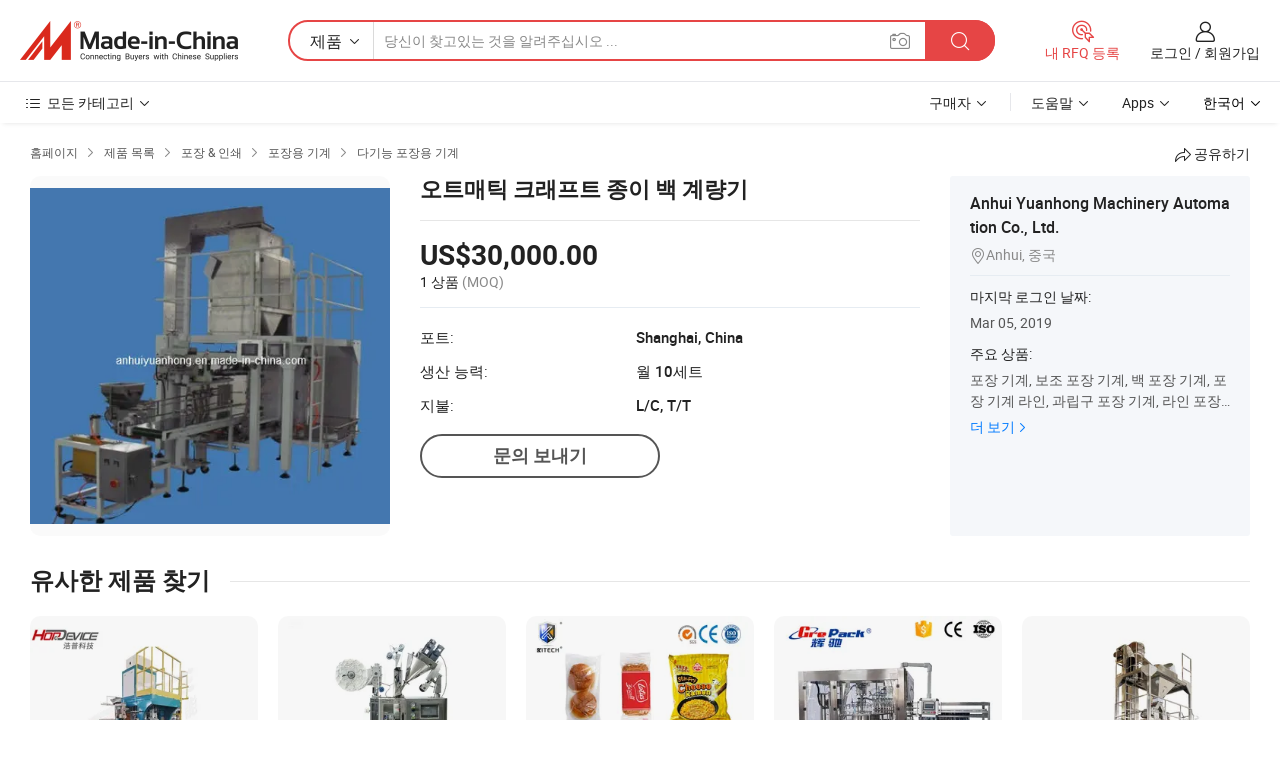

--- FILE ---
content_type: text/html;charset=UTF-8
request_url: https://kr.made-in-china.com/co_anhuiyuanhong/product_Auotmatic-Kraft-Paper-Bag-Measuring-Packing-Machine_heigyhueg.html
body_size: 20601
content:
<!DOCTYPE HTML>
<html lang="kr">
<head>
    <meta content="text/html; charset=utf-8" http-equiv="Content-Type" />
    <link rel="dns-prefetch" href="//www.micstatic.com">
    <link rel="dns-prefetch" href="//image.made-in-china.com">
    <link rel="dns-prefetch" href="//www.made-in-china.com">
    <link rel="dns-prefetch" href="//pylon.micstatic.com">
    <link rel="dns-prefetch" href="//expo.made-in-china.com">
    <link rel="dns-prefetch" href="//world.made-in-china.com">
    <link rel="dns-prefetch" href="//pic.made-in-china.com">
    <link rel="dns-prefetch" href="//fa.made-in-china.com">
    <meta http-equiv="X-UA-Compatible" content="IE=Edge, chrome=1" />
    <meta name="renderer" content="webkit" />
                            <link rel="alternate" hreflang="en" href="https://anhuiyuanhong.en.made-in-china.com/product/AMzERKWJYXho/China-Auotmatic-Kraft-Paper-Bag-Measuring-Packing-Machine.html" />
                                                        <link rel="alternate" hreflang="es" href="https://es.made-in-china.com/co_anhuiyuanhong/product_Auotmatic-Kraft-Paper-Bag-Measuring-Packing-Machine_heigyhueg.html" />
                                            <link rel="alternate" hreflang="pt" href="https://pt.made-in-china.com/co_anhuiyuanhong/product_Auotmatic-Kraft-Paper-Bag-Measuring-Packing-Machine_heigyhueg.html" />
                                            <link rel="alternate" hreflang="fr" href="https://fr.made-in-china.com/co_anhuiyuanhong/product_Auotmatic-Kraft-Paper-Bag-Measuring-Packing-Machine_heigyhueg.html" />
                                            <link rel="alternate" hreflang="ru" href="https://ru.made-in-china.com/co_anhuiyuanhong/product_Auotmatic-Kraft-Paper-Bag-Measuring-Packing-Machine_heigyhueg.html" />
                                            <link rel="alternate" hreflang="it" href="https://it.made-in-china.com/co_anhuiyuanhong/product_Auotmatic-Kraft-Paper-Bag-Measuring-Packing-Machine_heigyhueg.html" />
                                            <link rel="alternate" hreflang="de" href="https://de.made-in-china.com/co_anhuiyuanhong/product_Auotmatic-Kraft-Paper-Bag-Measuring-Packing-Machine_heigyhueg.html" />
                                            <link rel="alternate" hreflang="nl" href="https://nl.made-in-china.com/co_anhuiyuanhong/product_Auotmatic-Kraft-Paper-Bag-Measuring-Packing-Machine_heigyhueg.html" />
                                            <link rel="alternate" hreflang="ar" href="https://sa.made-in-china.com/co_anhuiyuanhong/product_Auotmatic-Kraft-Paper-Bag-Measuring-Packing-Machine_heigyhueg.html" />
                                            <link rel="alternate" hreflang="ko" href="https://kr.made-in-china.com/co_anhuiyuanhong/product_Auotmatic-Kraft-Paper-Bag-Measuring-Packing-Machine_heigyhueg.html" />
                                            <link rel="alternate" hreflang="ja" href="https://jp.made-in-china.com/co_anhuiyuanhong/product_Auotmatic-Kraft-Paper-Bag-Measuring-Packing-Machine_heigyhueg.html" />
                                            <link rel="alternate" hreflang="hi" href="https://hi.made-in-china.com/co_anhuiyuanhong/product_Auotmatic-Kraft-Paper-Bag-Measuring-Packing-Machine_heigyhueg.html" />
                                            <link rel="alternate" hreflang="th" href="https://th.made-in-china.com/co_anhuiyuanhong/product_Auotmatic-Kraft-Paper-Bag-Measuring-Packing-Machine_heigyhueg.html" />
                                            <link rel="alternate" hreflang="tr" href="https://tr.made-in-china.com/co_anhuiyuanhong/product_Auotmatic-Kraft-Paper-Bag-Measuring-Packing-Machine_heigyhueg.html" />
                                            <link rel="alternate" hreflang="vi" href="https://vi.made-in-china.com/co_anhuiyuanhong/product_Auotmatic-Kraft-Paper-Bag-Measuring-Packing-Machine_heigyhueg.html" />
                                            <link rel="alternate" hreflang="id" href="https://id.made-in-china.com/co_anhuiyuanhong/product_Auotmatic-Kraft-Paper-Bag-Measuring-Packing-Machine_heigyhueg.html" />
                                    <link rel="alternate" hreflang="x-default" href="https://anhuiyuanhong.en.made-in-china.com/product/AMzERKWJYXho/China-Auotmatic-Kraft-Paper-Bag-Measuring-Packing-Machine.html" />
            <title>오트매틱 크래프트 종이 백 계량기 - 중국 봉지 채움 기계, 포장 기계</title>
            <meta name="Keywords" content="오트매틱 크래프트 종이 백 계량기,봉지 채움 기계, 포장 기계" />
                        <meta name="Description" content="오트매틱 크래프트 종이 백 계량기,에 대한 세부 정보찾기 봉지 채움 기계, 포장 기계 에서 오트매틱 크래프트 종이 백 계량기 - Anhui Yuanhong Machinery Automation Co., Ltd." />
             <meta property="og:title" content="[Hot Item] 오트매틱 크래프트 종이 백 계량기"/>
<meta property="og:type" content="product"/>
<meta property="og:url" content="https://kr.made-in-china.com/co_anhuiyuanhong/product_Auotmatic-Kraft-Paper-Bag-Measuring-Packing-Machine_heigyhueg.html"/>
<meta property="og:image" content="https://image.made-in-china.com/2f0j00lMeTBzIgnKks/Auotmatic-Kraft-Paper-Bag-Measuring-Packing-Machine.jpg"/>
<meta property="og:site_name" content="Made-in-China.com"/>
<meta property="fb:admins" content="292039974180201"/>
<meta property="fb:page_id" content="10150525576765348"/>
<meta property="fb:app_id" content="205885989426763"/>
<meta property="og:description" content="모델 번호.: GFCK/25 자동 급: 자동적 인 신청: Foodstuff 구동 형: 전기의 자료 유형: 곡물 포장: Filling and Sealing"/>
<meta property="product:price:amount" content="30000.0" />
<meta property="product:price:currency" content="USD" />
<meta property="og:availability" content="instock" />
<link rel="canonical" href="https://kr.made-in-china.com/co_anhuiyuanhong/product_Auotmatic-Kraft-Paper-Bag-Measuring-Packing-Machine_heigyhueg.html" />
            <link rel="amphtml" href="https://kr.made-in-china.com/amp/co_anhuiyuanhong/product_Auotmatic-Kraft-Paper-Bag-Measuring-Packing-Machine_heigyhueg.html">
    <link rel="stylesheet" type="text/css" href="https://www.micstatic.com/common/css/global_bdef139a.css" media="all">
    <link rel="stylesheet" type="text/css" href="https://www.micstatic.com/landing/www/product/free/css/global_v2_96df6b18.css" media="all">
    <link rel="stylesheet" type="text/css" href="https://www.micstatic.com/common/js/assets/artDialog/2.0.0/skins/default_9d77dce2.css" />
    <link rel="stylesheet" href="https://www.micstatic.com/landing/www/product/free/css/detail_v2_18a5c081.css">
            <link rel="stylesheet" type="text/css" href="https://www.micstatic.com/landing/www/product/free/css/detail-mlan_51101171.css" media="all"/>
            <script type="text/javascript" src="https://www.micstatic.com/common/js/libs/jquery_2ad57377.js" charset="utf-8" crossorigin="anonymous" ></script><script type="text/javascript" src="https://www.micstatic.com/common/js/libs/class.0.3.2_2c7a4288.js" charset="utf-8" crossorigin="anonymous" ></script><!-- Polyfill Code Begin --><script chaset="utf-8" type="text/javascript" src="https://www.micstatic.com/polyfill/polyfill-simplify_eb12d58d.js"></script><!-- Polyfill Code End --></head>
<body class="res-wrapper" probe-clarity="false" >
    <div style="position:absolute;top:0;left:0;width:1px;height:1px;overflow:hidden">
        <img src="//stat.made-in-china.com/event/rec.gif?type=0&data=%7B%22layout%22%3A%22-1%22%2C%22ct%22%3A%222%22%2C%22pos%22%3A0%2C%22random%22%3A%220%22%2C%22c%22%3A%222%22%7D&st=1769482821466"/>
    </div>
    <input type="hidden" id="lan" name="lan" value="kr">
    <input id="rfqClickData" type="hidden" value="type=2&data=%7B%22layout%22%3A%22-1%22%2C%22ct%22%3A%222%22%2C%22pos%22%3A0%2C%22random%22%3A%220%22%2C%22c%22%3A%222%22%7D&st=1769482821466&rfqc=1" />
    <input id="rootpath" type="hidden" value="" />
    <input type="hidden" id="loginUserName" value="anhuiyuanhong"/>
    <input type="hidden" id="enHomeUrl" value="https://anhuiyuanhong.en.made-in-china.com"/>
    <input type="hidden" id="pureFreeUrlType" value="false"/>
    <input type="hidden" id="logoImgUrl" value=""/>
    <input type="hidden" id="comReviewSourceId" value="ZeExfsPKburv"/>
            <input type="hidden" name="abTestCode" id="abTestCode" value="" />
            <input type="hidden" name="searchTip" id="searchTip" value="아직도 찾고 계신가요? 더 검색해서 원하는 것을 찾으세요!">
    <input type="hidden" name="user_behavior_trace_id" id="user_behavior_trace_id" value="1jfuma7o0622m"/>
        <input type="hidden" id="contactUrlParam" value="?plant=kr&from=shrom&type=down&page=p_detail">
            <div id="header" ></div>
<script>
    function headerMlanInit() {
        const funcName = 'headerMlan';
        const app = new window[funcName]({target: document.getElementById('header'), props: {props: {"pageType":9,"logoTitle":"제조업체 및 공급업체","logoUrl":null,"base":{"buyerInfo":{"service":"서비스","newUserGuide":"신규 사용자 가이드","auditReport":"Audited Suppliers' Reports","meetSuppliers":"Meet Suppliers","onlineTrading":"Secured Trading Service","buyerCenter":"바이어 센터","contactUs":"문의하기","search":"검색","prodDirectory":"제품 목록","supplierDiscover":"Supplier Discover","sourcingRequest":"포스트 소싱 요청","quickLinks":"Quick Links","myFavorites":"내 즐겨찾기","visitHistory":"검색 기록","buyer":"구매자","blog":"비즈니스 통찰력"},"supplierInfo":{"supplier":"공급업체","joinAdvance":"加入高级会员","tradeServerMarket":"外贸服务市场","memberHome":"外贸e家","cloudExpo":"Smart Expo云展会","onlineTrade":"交易服务","internationalLogis":"国际物流","northAmericaBrandSailing":"北美全渠道出海","micDomesticTradeStation":"中国制造网内贸站"},"helpInfo":{"whyMic":"Why Made-in-China.com","auditSupplierWay":"공급업체 감사는 어떻게 하나요","securePaymentWay":"결제는 어떻게 보호합니까","submitComplaint":"불만사항 제출","contactUs":"문의하기","faq":"FAQ","help":"도움말"},"appsInfo":{"downloadApp":"앱 다운로드!","forBuyer":"구매자를 위해","forSupplier":"공급자를 위해","exploreApp":"앱 독점 할인 살펴보기","apps":"Apps"},"languages":[{"lanCode":0,"simpleName":"en","name":"English","value":"https://anhuiyuanhong.en.made-in-china.com/product/AMzERKWJYXho/China-Auotmatic-Kraft-Paper-Bag-Measuring-Packing-Machine.html","htmlLang":"en"},{"lanCode":5,"simpleName":"es","name":"Español","value":"https://es.made-in-china.com/co_anhuiyuanhong/product_Auotmatic-Kraft-Paper-Bag-Measuring-Packing-Machine_heigyhueg.html","htmlLang":"es"},{"lanCode":4,"simpleName":"pt","name":"Português","value":"https://pt.made-in-china.com/co_anhuiyuanhong/product_Auotmatic-Kraft-Paper-Bag-Measuring-Packing-Machine_heigyhueg.html","htmlLang":"pt"},{"lanCode":2,"simpleName":"fr","name":"Français","value":"https://fr.made-in-china.com/co_anhuiyuanhong/product_Auotmatic-Kraft-Paper-Bag-Measuring-Packing-Machine_heigyhueg.html","htmlLang":"fr"},{"lanCode":3,"simpleName":"ru","name":"Русский язык","value":"https://ru.made-in-china.com/co_anhuiyuanhong/product_Auotmatic-Kraft-Paper-Bag-Measuring-Packing-Machine_heigyhueg.html","htmlLang":"ru"},{"lanCode":8,"simpleName":"it","name":"Italiano","value":"https://it.made-in-china.com/co_anhuiyuanhong/product_Auotmatic-Kraft-Paper-Bag-Measuring-Packing-Machine_heigyhueg.html","htmlLang":"it"},{"lanCode":6,"simpleName":"de","name":"Deutsch","value":"https://de.made-in-china.com/co_anhuiyuanhong/product_Auotmatic-Kraft-Paper-Bag-Measuring-Packing-Machine_heigyhueg.html","htmlLang":"de"},{"lanCode":7,"simpleName":"nl","name":"Nederlands","value":"https://nl.made-in-china.com/co_anhuiyuanhong/product_Auotmatic-Kraft-Paper-Bag-Measuring-Packing-Machine_heigyhueg.html","htmlLang":"nl"},{"lanCode":9,"simpleName":"sa","name":"العربية","value":"https://sa.made-in-china.com/co_anhuiyuanhong/product_Auotmatic-Kraft-Paper-Bag-Measuring-Packing-Machine_heigyhueg.html","htmlLang":"ar"},{"lanCode":11,"simpleName":"kr","name":"한국어","value":"https://kr.made-in-china.com/co_anhuiyuanhong/product_Auotmatic-Kraft-Paper-Bag-Measuring-Packing-Machine_heigyhueg.html","htmlLang":"ko"},{"lanCode":10,"simpleName":"jp","name":"日本語","value":"https://jp.made-in-china.com/co_anhuiyuanhong/product_Auotmatic-Kraft-Paper-Bag-Measuring-Packing-Machine_heigyhueg.html","htmlLang":"ja"},{"lanCode":12,"simpleName":"hi","name":"हिन्दी","value":"https://hi.made-in-china.com/co_anhuiyuanhong/product_Auotmatic-Kraft-Paper-Bag-Measuring-Packing-Machine_heigyhueg.html","htmlLang":"hi"},{"lanCode":13,"simpleName":"th","name":"ภาษาไทย","value":"https://th.made-in-china.com/co_anhuiyuanhong/product_Auotmatic-Kraft-Paper-Bag-Measuring-Packing-Machine_heigyhueg.html","htmlLang":"th"},{"lanCode":14,"simpleName":"tr","name":"Türkçe","value":"https://tr.made-in-china.com/co_anhuiyuanhong/product_Auotmatic-Kraft-Paper-Bag-Measuring-Packing-Machine_heigyhueg.html","htmlLang":"tr"},{"lanCode":15,"simpleName":"vi","name":"Tiếng Việt","value":"https://vi.made-in-china.com/co_anhuiyuanhong/product_Auotmatic-Kraft-Paper-Bag-Measuring-Packing-Machine_heigyhueg.html","htmlLang":"vi"},{"lanCode":16,"simpleName":"id","name":"Bahasa Indonesia","value":"https://id.made-in-china.com/co_anhuiyuanhong/product_Auotmatic-Kraft-Paper-Bag-Measuring-Packing-Machine_heigyhueg.html","htmlLang":"id"}],"showMlan":true,"showRules":false,"rules":"Rules","language":"kr","menu":"메뉴","subTitle":null,"subTitleLink":null,"stickyInfo":null},"categoryRegion":{"categories":"모든 카테고리","categoryList":[{"name":"농업 식품","value":"https://kr.made-in-china.com/category1_Agriculture-Food/Agriculture-Food_usssssssss.html","catCode":"1000000000"},{"name":"의류&악세서리","value":"https://kr.made-in-china.com/category1_Apparel-Accessories/Apparel-Accessories_uussssssss.html","catCode":"1100000000"},{"name":"아트&공예","value":"https://kr.made-in-china.com/category1_Arts-Crafts/Arts-Crafts_uyssssssss.html","catCode":"1200000000"},{"name":"자동차·오토바이 부품 & 액세서리","value":"https://kr.made-in-china.com/category1_Auto-Motorcycle-Parts-Accessories/Auto-Motorcycle-Parts-Accessories_yossssssss.html","catCode":"2900000000"},{"name":"가방·케이스 & 박스","value":"https://kr.made-in-china.com/category1_Bags-Cases-Boxes/Bags-Cases-Boxes_yhssssssss.html","catCode":"2600000000"},{"name":"화학제품","value":"https://kr.made-in-china.com/category1_Chemicals/Chemicals_uissssssss.html","catCode":"1300000000"},{"name":"컴퓨터 제품","value":"https://kr.made-in-china.com/category1_Computer-Products/Computer-Products_iissssssss.html","catCode":"3300000000"},{"name":"건축&장식재료","value":"https://kr.made-in-china.com/category1_Construction-Decoration/Construction-Decoration_ugssssssss.html","catCode":"1500000000"},{"name":"가전제품","value":"https://kr.made-in-china.com/category1_Consumer-Electronics/Consumer-Electronics_unssssssss.html","catCode":"1400000000"},{"name":"전기&전자","value":"https://kr.made-in-china.com/category1_Electrical-Electronics/Electrical-Electronics_uhssssssss.html","catCode":"1600000000"},{"name":"가구","value":"https://kr.made-in-china.com/category1_Furniture/Furniture_yessssssss.html","catCode":"2700000000"},{"name":"건강&의료","value":"https://kr.made-in-china.com/category1_Health-Medicine/Health-Medicine_uessssssss.html","catCode":"1700000000"},{"name":"공업 설비 & 부품","value":"https://kr.made-in-china.com/category1_Industrial-Equipment-Components/Industrial-Equipment-Components_inssssssss.html","catCode":"3400000000"},{"name":"계측기 & 측정기","value":"https://kr.made-in-china.com/category1_Instruments-Meters/Instruments-Meters_igssssssss.html","catCode":"3500000000"},{"name":"경공업 & 일상용품","value":"https://kr.made-in-china.com/category1_Light-Industry-Daily-Use/Light-Industry-Daily-Use_urssssssss.html","catCode":"1800000000"},{"name":"조명 & 조명 기기","value":"https://kr.made-in-china.com/category1_Lights-Lighting/Lights-Lighting_isssssssss.html","catCode":"3000000000"},{"name":"제조&가공 기계","value":"https://kr.made-in-china.com/category1_Manufacturing-Processing-Machinery/Manufacturing-Processing-Machinery_uossssssss.html","catCode":"1900000000"},{"name":"야금·광물 & 에너지","value":"https://kr.made-in-china.com/category1_Metallurgy-Mineral-Energy/Metallurgy-Mineral-Energy_ysssssssss.html","catCode":"2000000000"},{"name":"사무용품","value":"https://kr.made-in-china.com/category1_Office-Supplies/Office-Supplies_yrssssssss.html","catCode":"2800000000"},{"name":"포장 & 인쇄","value":"https://kr.made-in-china.com/category1_Packaging-Printing/Packaging-Printing_ihssssssss.html","catCode":"3600000000"},{"name":"보안 & 보호","value":"https://kr.made-in-china.com/category1_Security-Protection/Security-Protection_ygssssssss.html","catCode":"2500000000"},{"name":"서비스","value":"https://kr.made-in-china.com/category1_Service/Service_ynssssssss.html","catCode":"2400000000"},{"name":"스포츠용품 & 레저","value":"https://kr.made-in-china.com/category1_Sporting-Goods-Recreation/Sporting-Goods-Recreation_iussssssss.html","catCode":"3100000000"},{"name":"섬유","value":"https://kr.made-in-china.com/category1_Textile/Textile_yussssssss.html","catCode":"2100000000"},{"name":"공구 & 하드웨어","value":"https://kr.made-in-china.com/category1_Tools-Hardware/Tools-Hardware_iyssssssss.html","catCode":"3200000000"},{"name":"장난감","value":"https://kr.made-in-china.com/category1_Toys/Toys_yyssssssss.html","catCode":"2200000000"},{"name":"교통 운송","value":"https://kr.made-in-china.com/category1_Transportation/Transportation_yissssssss.html","catCode":"2300000000"}],"more":"더 보기"},"searchRegion":{"show":true,"lookingFor":"당신이 찾고있는 것을 알려주십시오 ...","homeUrl":"//kr.made-in-china.com","products":"제품","suppliers":"공급업체","auditedFactory":null,"uploadImage":"이미지 업로드","max20MbPerImage":"이미지당 최대 20MB","yourRecentKeywords":"최근 키워드","clearHistory":"기록 지우기","popularSearches":"관련 검색","relatedSearches":"더 보기","more":null,"maxSizeErrorMsg":"업로드에 실패했습니다. 최대 이미지 크기는 20MB입니다.","noNetworkErrorMsg":"네트워크 연결이 안됩니다. 네트워크 설정을 확인하고 다시 시도하세요.","uploadFailedErrorMsg":"업로드에 실패했습니다. 이미지 형식이 잘못되었습니다. 지원되는 형식: JPG,PNG,BMP.","relatedList":null,"relatedTitle":null,"relatedTitleLink":null,"formParams":null,"mlanFormParams":{"keyword":null,"inputkeyword":null,"type":null,"currentTab":null,"currentPage":null,"currentCat":null,"currentRegion":null,"currentProp":null,"submitPageUrl":null,"parentCat":null,"otherSearch":null,"currentAllCatalogCodes":null,"sgsMembership":null,"memberLevel":null,"topOrder":null,"size":null,"more":"더","less":"less","staticUrl50":null,"staticUrl10":null,"staticUrl30":null,"condition":"0","conditionParamsList":[{"condition":"0","conditionName":null,"action":"https://kr.made-in-china.com/quality-china-product/middleSearch","searchUrl":null,"inputPlaceholder":null},{"condition":"1","conditionName":null,"action":"/companySearch?keyword=#word#","searchUrl":null,"inputPlaceholder":null}]},"enterKeywordTips":"검색을 위해 최소한 키워드를 입력하십시오.","openMultiSearch":false},"frequentRegion":{"rfq":{"rfq":"내 RFQ 등록","searchRfq":"Search RFQs","acquireRfqHover":"필요한 사항을 알려주시고 견적을 받는 쉬운 방법을 시도해 보십시오!","searchRfqHover":"Discover quality RFQs and connect with big-budget buyers"},"account":{"account":"계정","signIn":"로그인","join":"회원가입","newUser":"새로운 사용자","joinFree":"무료 가입","or":"또는","socialLogin":"로그인, 무료 가입 또는 Facebook, Linkedin, Twitter, Google, %s로 계속하기를 클릭하여 %sUser Agreement%s 및 %sPrivacy Policy%s에 동의합니다.","message":"메시지","quotes":"인용 부호","orders":"명령","favorites":"즐겨 찾기","visitHistory":"검색 기록","postSourcingRequest":"포스트 소싱 요청","hi":"안녕","signOut":"로그 아웃","manageProduct":"제품 관리","editShowroom":"쇼룸 편집","username":"","userType":null,"foreignIP":true,"currentYear":2026,"userAgreement":"사용자 약관","privacyPolicy":"개인정보 보호정책"},"message":{"message":"메시지","signIn":"로그인","join":"회원가입","newUser":"새로운 사용자","joinFree":"무료 가입","viewNewMsg":"Sign in to view the new messages","inquiry":"문의","rfq":"RFQs","awaitingPayment":"Awaiting payments","chat":"채팅","awaitingQuotation":"견적 대기 중"},"cart":{"cart":"문의바구니"}},"busiRegion":null,"previewRegion":null}}});
		const hoc=o=>(o.__proto__.$get=function(o){return this.$$.ctx[this.$$.props[o]]},o.__proto__.$getKeys=function(){return Object.keys(this.$$.props)},o.__proto__.$getProps=function(){return this.$get("props")},o.__proto__.$setProps=function(o){var t=this.$getKeys(),s={},p=this;t.forEach(function(o){s[o]=p.$get(o)}),s.props=Object.assign({},s.props,o),this.$set(s)},o.__proto__.$help=function(){console.log("\n            $set(props): void             | 设置props的值\n            $get(key: string): any        | 获取props指定key的值\n            $getKeys(): string[]          | 获取props所有key\n            $getProps(): any              | 获取props里key为props的值（适用nail）\n            $setProps(params: any): void  | 设置props里key为props的值（适用nail）\n            $on(ev, callback): func       | 添加事件监听，返回移除事件监听的函数\n            $destroy(): void              | 销毁组件并触发onDestroy事件\n        ")},o);
        window[`${funcName}Api`] = hoc(app);
    };
</script><script type="text/javascript" crossorigin="anonymous" onload="headerMlanInit()" src="https://www.micstatic.com/nail/pc/header-mlan_6f301846.js"></script>    <div class="page">
        <div class="grid">
            <input type="hidden" id="curLanCode" value=" 11"/>
            <input id="ads_word" name="ads_word" type="hidden" value="봉지 채움 기계" />
            <input type="hidden" name="qaToken" id="qaToken" value="" />
            <input type="hidden" id="qaSource" value="33">
            <input type="hidden" name="iqa-country" id="iqa-country" value="United_States" />
            <input type="hidden" name="iqa-portrait" id="iqa-portrait" value="//image.made-in-china.com/2f1j00lMeTBzIgnKks/Auotmatic-Kraft-Paper-Bag-Measuring-Packing-Machine.jpg" />
                        <input type="hidden" name="iqa-tooltip-selecter" id="iqa-tooltip-selecter" value="#J-send-inquiry" />
            <script class="J-mlan-config" type="text/data-lang" data-lang="kr">
                {
                    "more": "모두보기",
                "less": "덜보기",
                "pmore": "더 보기",
                "pless": "적게",
                "emailRequired": "당신의 이메일 주소를 입력하십시오.",
                "email": "유효한 이메일 주소를 입력하십시오.",
                "contentRequired": "문의하실 내용을 입력해주세요.",
                "maxLength": "요청 내용은 20~4000자여야 합니다.",
                "quiryDialogTitle": "공급 업체와의 신뢰를 구축하기 위해 연락처를 입력 (들)",
                "videoTitle": "관련 동영상 보기",
                "alsoViewTitle": "이것을 본 사람도 보았습니다",
                "latestPriceTitle": "정확한 견적을 받으려면 세부 요구 사항을 입력하십시오.",
                "frequencyError": "작업이 너무 잦습니다. 나중에 다시 시도해 주세요.",
                "ratingReviews": "평가 및 리뷰",
                "selectOptions": ["최고 리뷰", "가장 최근"],
                "overallReviews": {
                    "title": "전체 리뷰",
                    "reviews": "리뷰",
                    "star": "별"
                },
                "customerSatisfaction": {
                    "title": "고객 만족",
                    "response": "응답",
                    "service": "서비스",
                    "quality": "품질",
                    "delivery": "배달"
                },
                "reviewDetails": {
                    "title": "검토 세부 정보",
                    "verifiedPurchase": "검증된 구매",
                    "showPlace": {
                        "publicShow": "Public show",
                        "publicShowInProtection": "Public show (Protection period)",
                        "onlyInVo": "Only show in VO"
                    },
                    "modified": "수정됨"
                },
                "pager": {
                    "goTo": "이동",
                    "page": "페이지",
                    "next": "다음",
                    "prev": "이전",
                    "confirm": "확인"
                },
                "loadingTip": "로딩 중",
                "foldingReviews": "접기 리뷰 보기",
                "noInfoTemporarily": "일시적으로 정보가 없습니다.",
                "Company Introduction": "회사소개"
            }
            </script>
            <div class="page-product-details">
                <div class="detail-wrapper cf">
                    <div class="main-wrap">
                                                    <input type="hidden" id="encodeProdCatCode" value="mMkLVnQdjExJ"/>
                                                <input type="hidden" id="sensor_pg_v" value="pid:AMzERKWJYXho,cid:ZeExfsPKburv,tp:104,stp:10403,plate:normal,sst:free"/>
                        <input type="hidden" id="isUser" value="false">
                        <!-- 面包屑 -->
                        <div class="top-box">
                            <div class="crumb">
    <span>
                <a rel="nofollow" target="_blank" href="//kr.made-in-china.com/">
                    <span>홈페이지</span>
    </a>
    </span>
    <i class="micon">&#xe008;</i>
    <span>
                                <a target="_blank" href="https://kr.made-in-china.com/html/category.html">
                        <span>제품 목록</span>
        </a>
            </span>
                        <i class="micon">&#xe008;</i>
            <span>
                            <a target="_blank" href="https://kr.made-in-china.com/category1_Packaging-Printing/Packaging-Printing_ihssssssss.html">
                                    <span>포장 & 인쇄</span>
            </a>
            </span>
                    <i class="micon">&#xe008;</i>
            <span>
                            <a target="_blank" href="https://kr.made-in-china.com/category23_Packaging-Printing/Packing-Machinery_ihsgssssss_1.html">
                                    <span>포장용 기계</span>
            </a>
            </span>
                <i class="micon">&#xe008;</i>
        <span>
                        <a target="_blank" href="https://kr.made-in-china.com/category23_Packaging-Printing/Multi-Function-Packing-Machine_ihsgsgssss_1.html">
                            <span>다기능 포장용 기계</span>
        </a>
        </span>
    </div>
                            <div class="sider-top cf">
        <div class="share-wrap share-small-wrap J-share">
    <span class="share-link">
        <i class="ob-icon icon-right-rotation"></i> 공유하기 </span>
    <div class="share-cnt cf">
        <span class="share-empty-box"></span>
                                <span id="J-sns-icons" data-Image="//image.made-in-china.com/43f34j00lMeTBzIgnKks/Auotmatic-Kraft-Paper-Bag-Measuring-Packing-Machine.jpg" data-Desc="오트매틱 크래프트 종이 백 계량기 on Made-in-China.com"
                  data-fblink="https://kr.made-in-china.com/co_anhuiyuanhong/product_Auotmatic-Kraft-Paper-Bag-Measuring-Packing-Machine_heigyhueg.html?utm_medium=free&utm_campaign=showroom_share&utm_source=facebook"
                  data-twlink="https://kr.made-in-china.com/co_anhuiyuanhong/product_Auotmatic-Kraft-Paper-Bag-Measuring-Packing-Machine_heigyhueg.html?utm_medium=free&utm_campaign=showroom_share&utm_source=twitter"
                  data-ptlink="https://kr.made-in-china.com/co_anhuiyuanhong/product_Auotmatic-Kraft-Paper-Bag-Measuring-Packing-Machine_heigyhueg.html?utm_medium=free&utm_campaign=showroom_share&utm_source=pinterest"
                  data-ldlink="https://kr.made-in-china.com/co_anhuiyuanhong/product_Auotmatic-Kraft-Paper-Bag-Measuring-Packing-Machine_heigyhueg.html?utm_medium=free&utm_campaign=showroom_share&utm_source=linkedin"
                            ></span>
                <span class="mail link-blue fr">
            <iframe src="about:blank" frameborder="0" id="I-email-this-page" name="I-email-this-page" width="0" height="0" style="width:0;height:0;"></iframe>
            <a class="micpm" href="https://anhuiyuanhong.en.made-in-china.com/share/AMzERKWJYXho/China-Auotmatic-Kraft-Paper-Bag-Measuring-Packing-Machine.html?lanCode=11" rel="nofollow" title="Email" target="I-email-this-page" ><i class="micon" title="Email this page"></i></a>
        </span>
    </div>
</div>
</div>
                        </div>
                        <!-- 产品主要信息 -->
                        <div class="product-info-box">
                            <div class="free-page-main-info main-info cf" faw-module="main_product" faw-exposure>
                                                                    <div class="gallary-box">
                                        <div class="gallary-wrap">
                                            <div class="pic-list" id="pic-list">
                                                <div class="item" fsrc="#">
                                                    <div class="hvalign">
                                                        <div class="hvalign-cnt" ads-data="st:8">
                                                                                                                                                                                            <img src="//image.made-in-china.com/155f0j00lMeTBzIgnKks/Auotmatic-Kraft-Paper-Bag-Measuring-Packing-Machine.webp" alt="오트매틱 크래프트 종이 백 계량기"
                                                                        title="오트매틱 크래프트 종이 백 계량기">
                                                                                                                    </div>
                                                    </div>
                                                </div>
                                            </div>
                                        </div>
                                    </div>
                                                                    <div class="base-info">
                                        <div class="pro-name">
                                            <h1>오트매틱 크래프트 종이 백 계량기</h1>
                                                                                    </div>
                                                                                    <div class="property">
                                                                    <div class="price-box">
            <div class="price-base-info">
                                    <div class="only-one-priceNum">
                        <table>
                            <tbody>
                            <tr style="display: inline-flex; flex-wrap: wrap;flex-direction: column;" class="only-one-priceNum-tr">
                                <td style="padding: 0 !important;">
                                    <span class="only-one-priceNum-td-left">US$30,000.00</span>
                                </td>
                                <td style="padding: 0" class="sa-only-property-price only-one-priceNum-price">
                                    <span style="color: #222">1 상품</span>
                                    <span style="color: #888888">
                                            (MOQ)
                                        </span>
                                </td>
                            </tr>
                            </tbody>
                        </table>
                    </div>
            </div>
        </div>
    <div class="others">
                                                                            <div class="th">포트:</div>
                    <div class="td" title="Shanghai, China">Shanghai, China</div>
                                                                <div class="th">생산 능력:</div>
                    <div class="td" title="월 10세트">월 10세트</div>
                                                                <div class="th">지불:</div>
                    <div class="td" title="L/C, T/T">L/C, T/T</div>
                                </div>
</div>
                                        <div class="act-box">
                                                                                            <div class="btns">
                                                                                                            <a fun-inquiry-product class="btn" target="_blank" href="https://www.made-in-china.com/sendInquiry/prod_AMzERKWJYXho_ZeExfsPKburv.html?plant=kr&from=shrom&type=down&page=p_detail" rel="nofollow" ads-data="st:24,pdid:AMzERKWJYXho,pcid:ZeExfsPKburv">문의 보내기</a>
                                                                                                    </div>
                                                                                    </div>
                                    </div>
                            </div>
                            <div class="com-info">
        <div class="base">
        <p class="com-name">
            <a href="https://kr.made-in-china.com/co_anhuiyuanhong/">
                Anhui Yuanhong Machinery Automation Co., Ltd.
            </a>
        </p>
        <p class="local"><i class="micon">&#xe024;</i>Anhui, 중국</p>
    </div>
        <div class="review-scores">
                <div class="J-review-box" style="display: none;border-top: 1px solid #e6ecf2;padding: 5px 0;">
                            <span>What's your impression of this company?</span>
                        <div class="score-item review-btn" ads-data="st:114">
                <i class="ob-icon icon-fill-text"></i>
                <span style="color:#007DFA;text-decoration: underline;cursor: pointer;">review now</span>
            </div>
        </div>
    </div>
    <div class="other com-other-info">
        <div class="mrb-10">
            <p><span>마지막 로그인 날짜:</span></p>
            <p> Mar 05, 2019</p>
        </div>
        <div class="mrb-10">
                    </div>
        <div>
                            <p><span>주요 상품:</span></p>
                <p>
                                        <span class="sider-main-products-new ellipsis-two-lines" >
                                        &#54252;&#51109; &#44592;&#44228;, &#48372;&#51312; &#54252;&#51109; &#44592;&#44228;, &#48177; &#54252;&#51109; &#44592;&#44228;, &#54252;&#51109; &#44592;&#44228; &#46972;&#51064;, &#44284;&#47549;&#44396; &#54252;&#51109; &#44592;&#44228;, &#46972;&#51064; &#54252;&#51109; &#44592;&#44228;, &#54252;&#51109; &#46972;&#51064;, &#54252;&#51109; &#44592;&#44228;, Woven Bag Pakcaging Machinery, &#48516;&#47568; &#54252;&#51109; &#44592;&#44228;
                                        </span>
                                    </p>
                <div class="new-more">
                    <a href="https://kr.made-in-china.com/co_anhuiyuanhong/product_group_s_s_1.html" target="_blank">더 보기<i class="ob-icon icon-right"></i></a>
                </div>
                    </div>
    </div>
</div>
                        </div>
                        <!-- Similar Items -->
                        <!-- ab实验只保留c -->
                        <div class="J-similar-product-place" faw-module="YML" faw-exposure>
    <div class="sr-similar-product-block">
        <div class="text-width-line">
            <div class="text">유사한 제품 찾기</div>
            <div class="line"></div>
        </div>
        <div class="sr-similar-product-wrap cf J-similar-product-wrap wrap-v3">
            <div class="sr-layout-content sr-similar-product-cnt cf J-similar-proudct-list ">
                <div class="sr-skeleton-container">
                    <div class="sr-skeleton-item">
                        <div class="sr-skeleton-pic"></div>
                        <div class="sr-skeleton-name"></div>
                        <div class="sr-skeleton-next-name"></div>
                        <div class="sr-skeleton-price"></div>
                        <div class="sr-skeleton-moq"></div>
                    </div>
                    <div class="sr-skeleton-item">
                        <div class="sr-skeleton-pic"></div>
                        <div class="sr-skeleton-name"></div>
                        <div class="sr-skeleton-next-name"></div>
                        <div class="sr-skeleton-price"></div>
                        <div class="sr-skeleton-moq"></div>
                    </div>
                    <div class="sr-skeleton-item">
                        <div class="sr-skeleton-pic"></div>
                        <div class="sr-skeleton-name"></div>
                        <div class="sr-skeleton-next-name"></div>
                        <div class="sr-skeleton-price"></div>
                        <div class="sr-skeleton-moq"></div>
                    </div>
                    <div class="sr-skeleton-item">
                        <div class="sr-skeleton-pic"></div>
                        <div class="sr-skeleton-name"></div>
                        <div class="sr-skeleton-next-name"></div>
                        <div class="sr-skeleton-price"></div>
                        <div class="sr-skeleton-moq"></div>
                    </div>
                    <div class="sr-skeleton-item">
                        <div class="sr-skeleton-pic"></div>
                        <div class="sr-skeleton-name"></div>
                        <div class="sr-skeleton-next-name"></div>
                        <div class="sr-skeleton-price"></div>
                        <div class="sr-skeleton-moq"></div>
                    </div>
                    <div class="sr-skeleton-item">
                        <div class="sr-skeleton-pic"></div>
                        <div class="sr-skeleton-name"></div>
                        <div class="sr-skeleton-next-name"></div>
                        <div class="sr-skeleton-price"></div>
                        <div class="sr-skeleton-moq"></div>
                    </div>
                </div>
            </div>
        </div>
    </div>
</div>
                        <!-- You May Like -->
                        <div class="product-box">
                            <div class="auto-box">
                                 <div class="main-block product-info J-tabs">
    <div class="main-block-title cf">
        <div class="desc-title J-tab selected"><h2>제품 설명</h2></div>
        <div class="desc-title J-tab"><h2>회사 정보</h2></div>
                    </div>
    <div class="main-block-wrap cf">
        <div class="desc rich-text J-tab-cnt" style="display:none;" >
                            <div class="sr-txt-title">
                    <h2 class="sr-txt-h2">기본 정보</h2>
                </div>
                                        <div class="basic-info cf">
                    <div class="basic-info-list">
                                                    <div class="bsc-item cf">
                                <div class="bac-item-label fl">모델 번호.</div>
                                                                    <div class="bac-item-value fl">GFCK/25</div>
                                                            </div>
                                                    <div class="bsc-item cf">
                                <div class="bac-item-label fl">자동 급</div>
                                                                    <div class="bac-item-value fl">자동적 인</div>
                                                            </div>
                                                    <div class="bsc-item cf">
                                <div class="bac-item-label fl">신청</div>
                                                                    <div class="bac-item-value fl">Foodstuff</div>
                                                            </div>
                                                    <div class="bsc-item cf">
                                <div class="bac-item-label fl">구동 형</div>
                                                                    <div class="bac-item-value fl">전기의</div>
                                                            </div>
                                                    <div class="bsc-item cf">
                                <div class="bac-item-label fl">자료 유형</div>
                                                                    <div class="bac-item-value fl">곡물</div>
                                                            </div>
                                                    <div class="bsc-item cf">
                                <div class="bac-item-label fl">포장</div>
                                                                    <div class="bac-item-value fl">Filling and Sealing</div>
                                                            </div>
                                                    <div class="bsc-item cf">
                                <div class="bac-item-label fl">포장 재료</div>
                                                                    <div class="bac-item-value fl">Paper ,Plastic</div>
                                                            </div>
                                                    <div class="bsc-item cf">
                                <div class="bac-item-label fl">Weight</div>
                                                                    <div class="bac-item-value fl">600kg</div>
                                                            </div>
                                                    <div class="bsc-item cf">
                                <div class="bac-item-label fl">등록상표</div>
                                                                    <div class="bac-item-value fl">유안홍</div>
                                                            </div>
                                                    <div class="bsc-item cf">
                                <div class="bac-item-label fl">운송 패키지</div>
                                                                    <div class="bac-item-value fl">나무 케이스</div>
                                                            </div>
                                                    <div class="bsc-item cf">
                                <div class="bac-item-label fl">규격</div>
                                                                    <div class="bac-item-value fl">5-30kg</div>
                                                            </div>
                                                    <div class="bsc-item cf">
                                <div class="bac-item-label fl">원산지</div>
                                                                    <div class="bac-item-value fl">China</div>
                                                            </div>
                                                    <div class="bsc-item cf">
                                <div class="bac-item-label fl">세관코드</div>
                                                                    <div class="bac-item-value fl">8422303090</div>
                                                            </div>
                                            </div>
                </div>
                        <div class="sr-txt-title" style="margin-top: 20px">
                <h2 class="sr-txt-h2">제품 설명</h2>
            </div>
                                                <div>
                        포장 기계류를 주는 자동 가방은 &kopf; 세트의 엘리베이터&comma; &kopf; 세트의 CJD50K-S25K 자동 체중 측정 기계&comma; 포장 기계 &kopf; 세트 VFSW1000 백 &Eopf;드 포장 기계&comma; &kopf; 세트 자동 재봉틀기 및 &kopf; 세트 컨베이어로 구성됩니다&period;<br /><br />제어 시스템&colon; PLC 및 터치 스크린<br />기능&colon; 제품 인양&comma; 측정&comma; 주입&comma; 백 열기&comma; 밀봉 및 출력 패킹 기계<br />기술 매개변수<br />측정 무게&colon; 10-50kg<br />포장 속도&colon; 6-12bag per minute<br />정확도&colon; 0&period;2&percnt;<br />전원&colon; 380V&sol;220V&sol;110V 50-60Hz 무게&colon; 600kg
                    </div>
                                                </div>
                    <div class="desc company-info J-tab-cnt">
                                    <div class="info-li">
                        <span class="info-label">주소:</span>
                        <span class="info-text">North Tushan Road, Xinzhan District, Hefei, Anhui, China</span>
                    </div>
                                    <div class="info-li">
                        <span class="info-label">사업 유형:</span>
                        <span class="info-text">제조사/공장</span>
                    </div>
                                                    <div class="info-li">
                        <span class="info-label">사업 범위:</span>
                        <span class="info-text">가방·케이스 & 박스, 공업 설비 & 부품, 농업 식품, 보안 & 보호, 서비스, 자동차·오토바이 부품 & 액세서리, 제조&가공 기계, 포장 & 인쇄, 화학제품</span>
                    </div>
                                    <div class="info-li">
                        <span class="info-label">경영시스템 인증:</span>
                        <span class="info-text">ISO 9001</span>
                    </div>
                                    <div class="info-li">
                        <span class="info-label">주요 상품:</span>
                        <a href="https://kr.made-in-china.com/co_anhuiyuanhong/product_group_s_s_1.html" class="info-text">&#54252;&#51109; &#44592;&#44228;, &#48372;&#51312; &#54252;&#51109; &#44592;&#44228;, &#48177; &#54252;&#51109; &#44592;&#44228;, &#54252;&#51109; &#44592;&#44228; &#46972;&#51064;, &#44284;&#47549;&#44396; &#54252;&#51109; &#44592;&#44228;, &#46972;&#51064; &#54252;&#51109; &#44592;&#44228;, &#54252;&#51109; &#46972;&#51064;, &#54252;&#51109; &#44592;&#44228;, Woven Bag Pakcaging Machinery, &#48516;&#47568; &#54252;&#51109; &#44592;&#44228;</a>
                    </div>
                                    <div class="info-li info-li-column">
                        <span class="info-label">회사소개:</span>
                        <span class="info-text">회사 역사와 개발:<br /><br />Anhui Yuanhong Machinery Automation Co., Ltd는 2009년에 설립되었습니다. 회사 이사는 Hefei General Machinery Research Institute에서 7년 동안 근무한 후 회사를 설립했습니다. 따라서 이 회사는 특히 신제품 연구 및 개발에 관심을 기울이고 있습니다. 10년 동안 자체 개발 작업을 진행했지만 이 회사는 종자 가중치 부여 및 포장 분야에서 빠르게 선두 기업으로 성장했습니다. 음식, 농업, 의료, 화학 포장에도 좋은 경험을 선사합니다. 현재 ISO9000 및 CE 인증을 보유하고 있으며, 상품은 내외 판매되고 있습니다. 2013년 이 회사의 총 매출액은 5,000만 달러에 달했습니다<br /><br />. 이제<br /><br />이 회사는 기계 부품 생산, VFS 수직 포장 기계, 중량 측정 기계, 2차 자동 포장 기계, 자동 진공 포장 기계, 기계 감지 및 충전 기계를 위한 7개의 공장을 보유하고 있습니다. 이제 매년 1000세트 정도의 포장 기계를 생산해 낼 수 있습니다. 회사 정상 생산 중 약 45%의 하도급 양식...<br /><br />회사 인사:<br /><br />현재 이 회사에서 근무하는 직원은 거의 700명에 달하며, 이 비율은 1% 미만입니다. 그 이유는 대부분의 근로자들이 제공하는 업무 분위기 회사가 현지 사람들이기 때문입니다. 약 70%의 근로자가 학부생이고 고등 교육입니다. R&amp;D에 강력한 기능을 제공합니다<br /><br />회사 파트너사인<br /><br />Yuanhonghn은 이미 세계 500대 기업과 글로벌 소싱 전략 계획에 서명했으며 거의 100개의 패키징 솔루션을 제공하고 다양한 부문에서 제품을 사용하고 있습니다. 대표적인 고객으로는 Unilever(OMO), P&amp;G, Shandong Denghai Seed Industry, Liby Group, Qiaqia Food, Inner Mongolan Little Sheep Catering Company, Wantwant Group, Yihai Grain and Oil, COFCO, Dongfang Yuhong Technology Co., Ltd., Taetee Group, Sinopec Baling Branch, Zhengzhou Sanquan Foods 슈앙후이 주식회사, 등<br /><br />&quot;미래를 보고, 최고의 기업을 설립하고, 세계적으로 유명한 브랜드를 만들어 나가고&quot; 우리의 목표로, 전진하고 지속적인 혁신을 이루며, 글로벌 포장 자동화를 위한 완벽한 솔루션을 제공합니다.</span>
                    </div>
                            </div>
        <div class="J-tab-cnt reviews-block" style="display: none;width:100%">
            <div id="app"></div>
        </div>
    </div>
</div>
<input type="hidden" id="product-detail-review" value="true">
                                        <div class="main-block send-inquiry" faw-module="supplier_inquiry" faw-exposure>
    <div class="main-block-title" id="J-send-inquiry">
        <span>이 공급 업체에 직접 문의 보내기</span>
    </div>
    <div class="main-block-wrap">
        <input type="hidden" id="showRoomUrl" value="//www.made-in-china.com/sendInquiry/prod_AMzERKWJYXho_ZeExfsPKburv.html?plant=kr&from=shrom&type=down&page=p_detail">
        <input type="hidden" id="loginStatu" value="0" />
                <form id="inqueryForm" class="obelisk-form" method="post" target="_blank" action="//www.made-in-china.com/sendInquiry/prod_AMzERKWJYXho_ZeExfsPKburv.html?plant=kr&from=shrom&type=down&page=p_detail&quickpost=1">
                <input type="hidden" id="sourceReqType" name="sourceReqType" value="GLP" />
        <input type="hidden" name="showRoomQuickInquireFlag" value="1"/>
        <input type="hidden" name="showRoomId" value="ZeExfsPKburv"/>
        <input type="hidden" name="compareFromPage" id="compareFromPage" value="1"/>
        <div class="form-item">
            <label class="form-label ">
                                    <em>*</em>
                                보내는 사람:
            </label>
            <div class="form-fields ">
                                                    <input type="text" name="senderMail" id="J-quick-inquiry-input" class="input-text col-12" placeholder="당신의 이메일 주소를 입력하십시오." value="">
                            </div>
        </div>
        <div class="form-item">
            <label class="form-label to-name">에:</label>
            <div class="form-fields to-name J-async-freeInquiryUserInfo"></div>
        </div>
        <div class="form-item">
            <label class="form-label"><em>*</em>메시지:</label>
            <div class="form-fields">
                    <textarea name="content" id="inquiryContent" class="input-textarea massage col-12"                       cols="80" rows="6" placeholder="제품 요구사항과 회사 정보를 여기에 상세히 기재해 주시기 바랍니다." maxlength="4000"></textarea>
            </div>
        </div>
                <div class="form-item last">
            <label class="form-label"></label>
            <div class="form-fields to-name">
                                    <button fun-inquiry-supplier type="submit" class="btn btn-main" id="inquirySend" ads-data="st:24,pdid:AMzERKWJYXho,pcid:ZeExfsPKburv">보내기</button>
                                                    <p class="promote">
                        <label for="">찾으시는 게 이게 아닌가요?</label>
                                                <a fun-rfq class="link-red J-ads-data" href="//purchase.made-in-china.com/trade-service/quotation-request.html?lan=kr" rel="nofollow" ads-data="type=2&data=%7B%22layout%22%3A%22-1%22%2C%22ct%22%3A%222%22%2C%22pos%22%3A0%2C%22random%22%3A%220%22%2C%22c%22%3A%222%22%7D&st=1769482821471&rfqc=2,pdid:AMzERKWJYXho,pcid:ZeExfsPKburv">
                            <i class="micon">&#xe010;</i>바로 소싱 요청을 게시하기 </a>
                    </p>
                            </div>
        </div>
    </form>
    </div>
</div>
<div class="related-block">
    <div class="sider-title"><span>관련 카테고리</span></div>
    </div>
                                    <div class="main-block-minor similar-hot-categories">
                <h3 class="main-block-title">인기 검색어</h3>
        <div class="main-block-wrap mb20">
                                                            <div class="capsule">
                            <a href="https://kr.made-in-china.com/tag_search_product/Packing-Machine_ooin_1.html" title="포장 기계" target="_blank">포장 기계</a>
                        </div>
                                                                                <div class="capsule">
                            <a href="https://kr.made-in-china.com/tag_search_product/Automatic-Packing-Machine_ougun_1.html" title="자동 포장 기계" target="_blank">자동 포장 기계</a>
                        </div>
                                                                                <div class="capsule">
                            <a href="https://kr.made-in-china.com/tag_search_product/Food-Packing-Machine_eoson_1.html" title="식품 포장기계" target="_blank">식품 포장기계</a>
                        </div>
                                                                                <div class="capsule">
                            <a href="https://kr.made-in-china.com/tag_search_product/Vacuum-Packing-Machine_ygsin_1.html" title="진공 포장 기계" target="_blank">진공 포장 기계</a>
                        </div>
                                                                                <div class="capsule">
                            <a href="https://kr.made-in-china.com/tag_search_product/Packaging-Machine_nuyun_1.html" title="포장 기계" target="_blank">포장 기계</a>
                        </div>
                                                                                <div class="capsule">
                            <a href="https://kr.made-in-china.com/tag_search_product/Bag-Machine_uyigygn_1.html" title="가방 기계" target="_blank">가방 기계</a>
                        </div>
                                            </div>
                    <div class="item J-more-cnt" style="display:none;">
                <h3 class="main-block-title">추천 공급업체 및 도매업체</h3>
                <div class="main-block-wrap mb20">
                                                                                                        <div class="capsule">
                                                                        <a href="https://kr.made-in-china.com/manufacturers/packing-machine.html" title="포장 기계&nbsp;제조 업체" target="_blank">
                                                                        포장 기계&nbsp;제조 업체</a>
                                </div>
                                                                                                                <div class="capsule">
                                                                        <a href="https://kr.made-in-china.com/manufacturers/packing-machine-machinery.html" title="포장 기계 기계류&nbsp;제조 업체" target="_blank">
                                                                        포장 기계 기계류&nbsp;제조 업체</a>
                                </div>
                                                                                                                <div class="capsule">
                                                                        <a href="https://kr.made-in-china.com/manufacturers/automatic-packing-machine.html" title="자동 포장 기계&nbsp;제조 업체" target="_blank">
                                                                        자동 포장 기계&nbsp;제조 업체</a>
                                </div>
                                                                                                        <div class="capsule">
                                                                                                            <a href="https://kr.made-in-china.com/tag_search_product/Machinery-Carton-Machine_Price_yougueon_1.html" title="기계 상자 기계" target="_blank">기계 상자 기계</a>
                                </div>
                                                                                                                <div class="capsule">
                                                                                                            <a href="https://kr.made-in-china.com/tag_search_product/Machinery-Packaging-Packing_Price_yyhrunn_1.html" title="기계 포장 포장" target="_blank">기계 포장 포장</a>
                                </div>
                                                                                        </div>
            </div>
            <a href="javascript:;" class="more J-more">더 보기<i class="micon">&#xe006;</i></a>
        <a href="javascript:;" class="less J-less" style="display:none;">적게<i class="micon">&#xe007;</i></a>
    </div>
                                    </div>
                                                            <div class="static-box" style="visibility: hidden">
                                                            <div class="hole">
                                    <div class="main-block-title">
                                        <span>이 상품을 좋아하는 사람들은 도 좋아했습니다</span>
                                    </div>
                                    <b class="J-yml-tar"></b>
                                        <script class="J-yml-seodom" type="text/x-tmpl">
                                         <div class="latest-products J-slider-y" faw-module="YML_bottom">
    <div class="main-block-wrap">
        <div class="product-slider ">
            <div class="slider-box J-slider-box" faw-exposure>
                <div class="product-list-wrap cf J-slider-wrap J-slider-list">
                    {{ products.forEach(function(prod, i){ }}
                    {{ if(i <= 10){ }}
                        <div class="item cf J-item" ads-data="pdid:{{=prod.prodId}},pcid:{{=prod.comId}},aid:{{=prod.aidId4BI}},ads_srv_tp:ad_enhance,a:{{=i+1}}">
                            <div class="item-padding">
                                <div class="item-inner">
                                    <div class="pic">
                                        <a href="{{=prod.prodUrl}}" class="J-ads-data" faw-exposure-sub ads-data="st:8,{{=prod.adsData}}">
                                            <img {{ if(prod.showSafeImg){ }}
                                                 src="{{=safeUrl}}"
                                                 {{ }else{ }}
                                                 src="{{=prod.picUrl}}"
                                                 {{ } }}
                                                 alt="{{-prod.prodName}}" title="{{-prod.prodName}}">
                                        </a>
                                    </div>
                                    <div class="also-like-info">
                                        <div class="also-like-name">
                                            <a href="{{=prod.prodUrl}}" title="{{-prod.prodName}}"
                                               class="J-ads-data ellipsis-two-lines" ads-data="st:2,{{=prod.adsData}}">
                                                {{-prod.prodName}}
                                            </a>
                                        </div>
                                        <div class="also-like-bottom">
                                            <div class="also-like-price">
                                                {{-prod.prodMinOrderPriceRang}}
                                            </div>
                                            <div class="also-like-moq">
                                                {{-prod.prodMinOrder}}
                                            </div>
                                        </div>
                                    </div>
                                </div>
                            </div>
                        </div>
                    {{ } }}
                    {{ }); }}
                </div>
            </div>
        </div>
        <div class="slider-arrows" style="display: none">
            <a href="javascript:;" class="arrow J-prev"><i class="micon arrow-down">&#xe007;</i></a>
            <a href="javascript:;" class="arrow J-next"><i class="micon">&#xe006;</i></a>
        </div>
    </div>
</div>
                                    </script>
                                </div>
                            </div>
                        </div>
                    </div>
                </div>
            </div>
            <input id="alsoLikedProductIds" type="hidden" value="" />
            <input id="productId" type="hidden" value="AMzERKWJYXho">
            <input id="comId" name="comId" type="hidden" value="ZeExfsPKburv"/>
            <input id="freeLogUserName" type="hidden" value="anhuiyuanhong">
                        <input id="isFreeProd" type="hidden" value="">
            <input id="isFreeProdActive" type="hidden" value="">
            <script class="J-yml-adsdata" type="text/x-json-data">
                
            </script>
            <script class="J-yml-prod2Ads" type="text/x-json-data">
                
            </script>
                    </div>
    </div>
     <script type="text/javascript">
    var moveTo = function(src, tar, mode){
        var target = jQuery(tar);
        mode = mode || 'empty';

        var children = jQuery(src).children();
        var nodes = [];

        switch(mode){
            case 'sort': {
                nodes = [].slice.call(target.children()).concat([].slice.call(children));
                nodes = nodes.sort(function(a, b){return parseInt(a.getAttribute('cz-index')) - parseInt(b.getAttribute('cz-index'))});

                target.empty();
            }; break;
            case 'empty': {
                target.empty();
                nodes = children;
            }; break;
            default: {
                nodes = children;
            };
        }

        if(mode === 'replace'){
            target.replaceWith(nodes);
        }else{
            target.append(nodes);
        }
    };

</script>
<div class="J-cache-buyer" style="display:none">
    <a fun-rfq rel="nofollow" href="//purchase.made-in-china.com/trade-service/quotation-request.html" cz-index="1">Post Sourcing Request</a>
    <a target="_blank" href="//www.made-in-china.com/industry-sites/" cz-index="4">Industry Channels</a>
    <a target="_blank" href="//www.made-in-china.com/region/" cz-index="5">Regional Channels</a>
    <span class="title" cz-index="6">Other Services:</span>
    <a target="_blank" href="//resources.made-in-china.com/" cz-index="7">Explore Trade Resources</a>
    <a rel="nofollow" href="//activity.made-in-china.com/show/xQrasYIbFmVA/sxutRkLPIEVl" cz-index="8">View More in Buyer Guide</a>
</div>
<div class="J-cache-supplier" style="display:none">
    <a rel="nofollow" href="//sourcing.made-in-china.com/">Search Sourcing Requests</a>
        <a rel="nofollow" href="//www.made-in-china.com/audited-suppliers/for-suppliers/">加入认证供应商</a>
    <a rel="nofollow" href="http://service.made-in-china.com">进入会员e家</a>
</div>
<div class="J-cache-help" style="display:none">
    <a target="_blank" href="//www.made-in-china.com/aboutus/contact/" rel="nofollow">Contact Us</a>
    <a target="_blank" href="//www.made-in-china.com/help/faq/" rel="nofollow">FAQ</a>
    <a target="_blank" href="//sourcing.made-in-china.com/complaint/" rel="nofollow">Submit a Complaint</a>
</div>
<script type="text/javascript">
    ;void function(){

        moveTo('.J-cache-buyer', '.J-target-buyer', 'sort');
        moveTo('.J-cache-supplier', '.J-target-supplier', 'empty');
        moveTo('.J-cache-help', '.J-target-help', 'empty');

    }.call(this);
</script>    <div class="J-cache-mlan-prod" style="display:none">
    <div class="mlan-option multi-lang J-mlan-option">
        <span class="mlan-title">English <i class="icon">&#xf0d7;</i></span>
        <ul class="mlan-list">
            <li><a class="mlan-es J-mlan-stat" rel="nofollow" target="_blank" href="//es.made-in-china.com//co_anhuiyuanhong/product_Auotmatic-Kraft-Paper-Bag-Measuring-Packing-Machine_heigyhueg.html" title="Español"><img src="//www.micstatic.com/landing/www/product/img/transparent.png" alt="Español"></a></li>
            <li><a class="mlan-pt J-mlan-stat" rel="nofollow" target="_blank" href="//pt.made-in-china.com//co_anhuiyuanhong/product_Auotmatic-Kraft-Paper-Bag-Measuring-Packing-Machine_heigyhueg.html" title="Português"><img src="//www.micstatic.com/landing/www/product/img/transparent.png" alt="Português"></a></li>
            <li><a class="mlan-fr J-mlan-stat" rel="nofollow" target="_blank" href="//fr.made-in-china.com//co_anhuiyuanhong/product_Auotmatic-Kraft-Paper-Bag-Measuring-Packing-Machine_heigyhueg.html" title="Français"><img src="//www.micstatic.com/landing/www/product/img/transparent.png" alt="Français"></a></li>
            <li><a class="mlan-ru J-mlan-stat" rel="nofollow" target="_blank" href="//ru.made-in-china.com//co_anhuiyuanhong/product_Auotmatic-Kraft-Paper-Bag-Measuring-Packing-Machine_heigyhueg.html" title="Русский язык"><img src="//www.micstatic.com/landing/www/product/img/transparent.png" alt="Русский язык"></a></li>
            <li><a class="mlan-it J-mlan-stat" rel="nofollow" target="_blank" href="//it.made-in-china.com//co_anhuiyuanhong/product_Auotmatic-Kraft-Paper-Bag-Measuring-Packing-Machine_heigyhueg.html" title="Italiano"><img src="//www.micstatic.com/landing/www/product/img/transparent.png" alt="Italiano"></a></li>
            <li><a class="mlan-de J-mlan-stat" rel="nofollow" target="_blank" href="//de.made-in-china.com//co_anhuiyuanhong/product_Auotmatic-Kraft-Paper-Bag-Measuring-Packing-Machine_heigyhueg.html" title="Deutsch"><img src="//www.micstatic.com/landing/www/product/img/transparent.png" alt="Deutsch"></a></li>
            <li><a class="mlan-nl J-mlan-stat" rel="nofollow" target="_blank" href="//nl.made-in-china.com//co_anhuiyuanhong/product_Auotmatic-Kraft-Paper-Bag-Measuring-Packing-Machine_heigyhueg.html" title="Nederlands"><img src="//www.micstatic.com/landing/www/product/img/transparent.png" alt="Nederlands"></a></li>
            <li><a class="mlan-sa J-mlan-stat" rel="nofollow" target="_blank" href="//sa.made-in-china.com//co_anhuiyuanhong/product_Auotmatic-Kraft-Paper-Bag-Measuring-Packing-Machine_heigyhueg.html" title="منصة عربية"><img src="//www.micstatic.com/landing/www/product/img/transparent.png" alt="منصة عربية"></a></li>
            <li><a class="mlan-kr J-mlan-stat" rel="nofollow" target="_blank" href="//kr.made-in-china.com//co_anhuiyuanhong/product_Auotmatic-Kraft-Paper-Bag-Measuring-Packing-Machine_heigyhueg.html" title="한국어"><img src="//www.micstatic.com/landing/www/product/img/transparent.png" alt="한국어"></a></li>
            <li><a class="mlan-jp J-mlan-stat" rel="nofollow" target="_blank" href="//jp.made-in-china.com//co_anhuiyuanhong/product_Auotmatic-Kraft-Paper-Bag-Measuring-Packing-Machine_heigyhueg.html" title="日本語"><img src="//www.micstatic.com/landing/www/product/img/transparent.png" alt="日本語"></a></li>
        </ul>
    </div>
</div>
    <div class="m-footer pad-footer m-sr-footer mlan-footer">
    <div class="grid">
        <div class="m-footer-simple-links pad-footer-simple">
            <div class="m-footer-simple-links-group pad-footer-hide">
                                    <div class="m-footer-simple-links-row">
    <a href="//kr.made-in-china.com/html/aboutmic.html" rel="nofollow">회사 소개</a>
    <span class="m-gap-line"></span>
    <a href="//kr.made-in-china.com/html/declaration.html" rel="nofollow">선언</a>
    <span class="m-gap-line"></span>
    <a href="//kr.made-in-china.com/html/terms-kr.html" rel="nofollow">사용자 약관</a>
    <span class="m-gap-line"></span>
    <a href="//kr.made-in-china.com/html/policy.html" rel="nofollow">개인 정보 보호 정책</a>
    <span class="m-gap-line"></span>
    <a href="//kr.made-in-china.com/contact-us/" rel="nofollow">연락처 Made-in-China.com</a>
    <span class="m-gap-line"></span>
    <a href="//kr.made-in-china.com/tag/">빠른 제품</a>
    <span class="m-gap-line"></span>
    <a href="//insights.made-in-china.com/kr/">통찰력</a>
</div>
<div class="m-footer-simple-links-row">
    <span class="m-footer-simple-links-title">언어 옵션:</span>
            <a href="https://anhuiyuanhong.en.made-in-china.com/product/AMzERKWJYXho/China-Auotmatic-Kraft-Paper-Bag-Measuring-Packing-Machine.html">English</a>
                    <span class="m-gap-line"></span>
                    <a href="https://es.made-in-china.com/co_anhuiyuanhong/product_Auotmatic-Kraft-Paper-Bag-Measuring-Packing-Machine_heigyhueg.html">Español</a>
                    <span class="m-gap-line"></span>
                    <a href="https://pt.made-in-china.com/co_anhuiyuanhong/product_Auotmatic-Kraft-Paper-Bag-Measuring-Packing-Machine_heigyhueg.html">Português</a>
                    <span class="m-gap-line"></span>
                    <a href="https://fr.made-in-china.com/co_anhuiyuanhong/product_Auotmatic-Kraft-Paper-Bag-Measuring-Packing-Machine_heigyhueg.html">Français</a>
                    <span class="m-gap-line"></span>
                    <a href="https://ru.made-in-china.com/co_anhuiyuanhong/product_Auotmatic-Kraft-Paper-Bag-Measuring-Packing-Machine_heigyhueg.html">Русский язык</a>
                    <span class="m-gap-line"></span>
                    <a href="https://it.made-in-china.com/co_anhuiyuanhong/product_Auotmatic-Kraft-Paper-Bag-Measuring-Packing-Machine_heigyhueg.html">Italiano</a>
                    <span class="m-gap-line"></span>
                    <a href="https://de.made-in-china.com/co_anhuiyuanhong/product_Auotmatic-Kraft-Paper-Bag-Measuring-Packing-Machine_heigyhueg.html">Deutsch</a>
                    <span class="m-gap-line"></span>
                    <a href="https://nl.made-in-china.com/co_anhuiyuanhong/product_Auotmatic-Kraft-Paper-Bag-Measuring-Packing-Machine_heigyhueg.html">Nederlands</a>
                    <span class="m-gap-line"></span>
                    <a href="https://sa.made-in-china.com/co_anhuiyuanhong/product_Auotmatic-Kraft-Paper-Bag-Measuring-Packing-Machine_heigyhueg.html">العربية</a>
                    <span class="m-gap-line"></span>
                    <a href="https://kr.made-in-china.com/co_anhuiyuanhong/product_Auotmatic-Kraft-Paper-Bag-Measuring-Packing-Machine_heigyhueg.html">한국어</a>
                    <span class="m-gap-line"></span>
                    <a href="https://jp.made-in-china.com/co_anhuiyuanhong/product_Auotmatic-Kraft-Paper-Bag-Measuring-Packing-Machine_heigyhueg.html">日本語</a>
                    <span class="m-gap-line"></span>
                    <a href="https://hi.made-in-china.com/co_anhuiyuanhong/product_Auotmatic-Kraft-Paper-Bag-Measuring-Packing-Machine_heigyhueg.html">हिन्दी</a>
                    <span class="m-gap-line"></span>
                    <a href="https://th.made-in-china.com/co_anhuiyuanhong/product_Auotmatic-Kraft-Paper-Bag-Measuring-Packing-Machine_heigyhueg.html">ภาษาไทย</a>
                    <span class="m-gap-line"></span>
                    <a href="https://tr.made-in-china.com/co_anhuiyuanhong/product_Auotmatic-Kraft-Paper-Bag-Measuring-Packing-Machine_heigyhueg.html">Türkçe</a>
                    <span class="m-gap-line"></span>
                    <a href="https://vi.made-in-china.com/co_anhuiyuanhong/product_Auotmatic-Kraft-Paper-Bag-Measuring-Packing-Machine_heigyhueg.html">Tiếng Việt</a>
                    <span class="m-gap-line"></span>
                    <a href="https://id.made-in-china.com/co_anhuiyuanhong/product_Auotmatic-Kraft-Paper-Bag-Measuring-Packing-Machine_heigyhueg.html">Bahasa Indonesia</a>
            </div>
            </div>
            <div class="m-footer-simple-links-group pad-footer-oneline">
                <div class="m-footer-simple-links-row m-footer-copyright">
    Copyright &copy;2026&nbsp<a rel='nofollow' target='_blank' href='//www.focuschina.com/html_en/'>Focus Technology Co., Ltd.</a>&nbsp판권소유</br>포커스는 영어 버전과 웹 사이트의 다른 언어 버전의 차이점에 대한 책임을지지 않습니다. 어떤 갈등이있다면, 영어 버전이 우선한다. 이 웹사이트의 사용은 대상이며, 우리의 이용 약관 의 인정과 수용을 구성.
</div>
            </div>
        </div>
    </div>
</div>
        <input type="hidden" id="J-SlideNav-Contact" value="//www.made-in-china.com/sendInquiry/prod_AMzERKWJYXho_ZeExfsPKburv.html?plant=kr&from=shrom&type=down&page=p_detail" />
        <input type="hidden" id="J-SlideNav-TM" dataId="ZeExfsPKburv_AMzERKWJYXho_1" inquiry="https://www.made-in-china.com/sendInquiry/prod_AMzERKWJYXho_ZeExfsPKburv.html?plant=kr&from=shrom&type=down&page=p_detail" processor="fixed" cid="ZeExfsPKburv" />
            <script type="application/ld+json">
            {"@context":"https://schema.org","@type":"Product","name":"오트매틱 크래프트 종이 백 계량기","image":["https://image.made-in-china.com/2f0j00lMeTBzIgnKks/Auotmatic-Kraft-Paper-Bag-Measuring-Packing-Machine.webp"],"description":"오트매틱 크래프트 종이 백 계량기,에 대한 세부 정보찾기 봉지 채움 기계,  포장 기계 에서  오트매틱 크래프트 종이 백 계량기 - Anhui Yuanhong Machinery Automation Co., Ltd.","brand":{"@type":"Brand","name":"Anhui Yuanhong Machinery Automation Co., Ltd."},"additionalProperty":[{"name":"모델 번호.","value":"GFCK/25","@type":"PropertyValue"},{"name":"자동 급","value":"자동적 인","@type":"PropertyValue"},{"name":"신청","value":"Foodstuff","@type":"PropertyValue"},{"name":"구동 형","value":"전기의","@type":"PropertyValue"},{"name":"자료 유형","value":"곡물","@type":"PropertyValue"},{"name":"포장","value":"Filling and Sealing","@type":"PropertyValue"},{"name":"포장 재료","value":"Paper ,Plastic","@type":"PropertyValue"},{"name":"Weight","value":"600kg","@type":"PropertyValue"},{"name":"등록상표","value":"유안홍","@type":"PropertyValue"},{"name":"운송 패키지","value":"나무 케이스","@type":"PropertyValue"},{"name":"규격","value":"5-30kg","@type":"PropertyValue"},{"name":"원산지","value":"China","@type":"PropertyValue"},{"name":"세관코드","value":"8422303090","@type":"PropertyValue"}],"sku":"kr-AMzERKWJYXho","mpn":"MIC-kr-AMzERKWJYXho","review":null,"offers":{"@type":"Offer","url":"https://kr.made-in-china.com/co_anhuiyuanhong/product_Auotmatic-Kraft-Paper-Bag-Measuring-Packing-Machine_heigyhueg.html","priceCurrency":"USD","price":"30000.00","priceValidUntil":"2027-01-27","availability":"https://schema.org/InStock"}}
        </script>
        <script type="application/ld+json">
		{"@context":"https://schema.org","@type":"BreadcrumbList","itemListElement":[{"@type":"ListItem","position":1,"name":"홈페이지","item":"https://kr.made-in-china.com"},{"@type":"ListItem","position":2,"name":"제품 목록","item":"https://kr.made-in-china.com/html/category.html"},{"@type":"ListItem","position":3,"name":"포장 & 인쇄","item":"https://kr.made-in-china.com/category1_Packaging-Printing/Packaging-Printing_ihssssssss.html"},{"@type":"ListItem","position":4,"name":"포장용 기계","item":"https://kr.made-in-china.com/category23_Packaging-Printing/Packing-Machinery_ihsgssssss_1.html"},{"@type":"ListItem","position":5,"name":"다기능 포장용 기계","item":"https://kr.made-in-china.com/category23_Packaging-Printing/Multi-Function-Packing-Machine_ihsgsgssss_1.html"}]}
	</script>
    <script type="text/javascript" src="https://www.micstatic.com/common/js/assets/async-scripts/index_983481ea.js" crossorigin="anonymous" ></script><script type="text/javascript" src="https://www.micstatic.com/common/js/assets/anti/anti_c9e40611.js" crossorigin="anonymous" ></script><script type="text/javascript" src="https://www.micstatic.com/common/js/assets/feature/webp_a5985147.js" crossorigin="anonymous" ></script><script type="text/javascript" src="https://www.micstatic.com/common/js/business/global/ratio_dd22365a.js" crossorigin="anonymous" ></script><script type="text/javascript" src="https://www.micstatic.com/common/js/business/global/topLoginInfo_ae802c4c.js" crossorigin="anonymous" ></script><script type="text/javascript" src="https://www.micstatic.com/landing/www/product/free/js/business/lang/athena18n_d5aa828c.js" charset="utf-8" crossorigin="anonymous" ></script><script type="text/javascript" src="https://www.micstatic.com/landing/www/product/free/js/module/searchBarNew_8ee27431.js" charset="utf-8" crossorigin="anonymous" ></script><script type="text/javascript" src="https://www.micstatic.com/common/js/assets/template/template_82ff26fb.js" charset="utf-8" crossorigin="anonymous" ></script><script type="text/javascript" src="https://www.micstatic.com/common/js/assets/lazyload/lazyLoad.suite.min_235fcfb0.js" charset="utf-8" crossorigin="anonymous" ></script><script type="text/javascript" src="https://www.micstatic.com/landing/www/product/free/js/assets/slidex_a45dad8a.js" charset="utf-8" crossorigin="anonymous" ></script><script type="text/javascript" src="https://www.micstatic.com/common/js/assets/swiper/swiper-3.4.2.min_fb13ef3e.js" charset="utf-8" crossorigin="anonymous" ></script><script type="text/javascript" src="https://www.micstatic.com/common/js/assets/picRound/picRound_26b74f74.js" charset="utf-8" crossorigin="anonymous" ></script><script type="text/javascript" src="https://www.micstatic.com/common/js/assets/validation/validator.plus_c2c98d22.js" charset="utf-8" crossorigin="anonymous" ></script><script type="text/javascript" src="https://www.micstatic.com/common/js/assets/artDialog/2.0.0/artDialog_09e2e35c.js" charset="utf-8" crossorigin="anonymous" ></script><script type="text/javascript" src="https://www.micstatic.com/common/js/business/popLogin/showPopLogin_0412cb91.js" charset="utf-8" crossorigin="anonymous" ></script><script type="text/javascript" src="https://www.micstatic.com/common/js/assets/JFixed/JFixed.4.0_958b280a.js" charset="utf-8" crossorigin="anonymous" ></script>
        <script type="text/javascript" src="https://www.micstatic.com/common/future/core/future_56b6e746.js" charset="utf-8" crossorigin="anonymous" ></script><script type="text/javascript" src="https://www.micstatic.com/common/future/toast2/index_e8b0bbf9.js" charset="utf-8" crossorigin="anonymous" ></script><script type="text/javascript" src="https://www.micstatic.com/common/js/business/plugs/reviewDialog/dist/index_924bf594.js" charset="utf-8" crossorigin="anonymous" ></script>
        <script type="text/javascript" src="https://www.micstatic.com/common/js/assets/autoComplete/autocomplete2.1_81957a96.js" charset="utf-8" crossorigin="anonymous" ></script>
    <script>
        asyncScripts('domReady',
            "https://www.micstatic.com/common/future/core/style/future-simple_6ba3ed0a.css",
            "https://www.micstatic.com/common/css/biz/IEditor_show/swiper.min_9097e797.css",
                        "https://www.micstatic.com/common/js/assets/magnifier/magnifier_new_57a45ee1.js",
        );

        asyncScripts.parallel("domReady",
                'https://www.micstatic.com/common/js/assets/bubble/bubble_0f687eb8.js',
                            'https://www.micstatic.com/landing/www/product/free/js/productDetail_v2_6d0d46d1.js',
                'https://www.micstatic.com/landing/www/product/free/js/module/common_31504194.js',

                'https://www.micstatic.com/landing/www/product/free/js/business/quickInquiry_zombie_1bd6c6a2.js',
                'https://www.micstatic.com/common/js/business/plugs/tm/tm_onload_18ad6a7c.js',
        );

        asyncScripts.parallel('load',
                                'https://www.micstatic.com/common/js/business/plugs/sidebar/dist/index_20f8cc9e.js',
        ).then(() => {
            window.SideBar && window.SideBar({
                navList: ['TOP'],
                lang: 'kr',
            })
        });
    </script>
        <script type="text/javascript">
    //unregister service worker
    if ('serviceWorker' in navigator) {
        navigator.serviceWorker.getRegistrations().then(function(registrations) {
            for (let registration of registrations) {
                registration.unregister().then(function(success) {
                    if (success) {
                        console.log('Service Worker unregistered');
                    } else {
                        console.log('Service Worker unregister failed');
                    }
                });
            }
        });
    }
</script><!-- CMPCode --><script type="text/javascript">window.dataLayer=window.dataLayer||[];function gtag(){dataLayer.push(arguments)}gtag('consent','default',{'ad_storage':'granted','analytics_storage':'granted','ad_user_data':'granted','ad_personalization':'granted',});gtag('consent','update',{'ad_storage':'granted','analytics_storage':'granted','ad_user_data':'granted','ad_personalization':'granted'});</script><!-- End CMPCode --><!-- sensorsCode --><script>/* October 21, 2025 16:51:15 */
(()=>{function d(e,r){var a,o={};try{e&&e.split(",").forEach(function(e,t){e&&(a=e.match(/(.*?):(.*)$/))&&1<a.length&&(r&&r[a[1]]?o[r[a[1]]]=a[2]:o[a[1]]=a[2])})}catch(e){window.console&&console.log(e)}return o}var c={st:"search_type",p:"si",pid:"product_id",cid:"company_id",m:"search_material"},s={st:"st",t:"ads_series_id",aid:"ads_id",pdid:"product_id",pcid:"company_id",a:"rank_number"},l={};function _(e,t){var r=e;if(e&&"[object Object]"===Object.prototype.toString.call(e))for(var a in r={},e)r[t+a]=e[a];return r}var e,t,r,a,o,i=/^https?:\/\/.*?\.made-in-china\.com/,n={debug:!1,domain_reg:i,domain_storage:{cross:!0,client_url:"//www.made-in-china.com/faw-store.html"},buried_point:{page_preset:function(n){var s={};""!==document.referrer&&null!==document.referrer.match(i)||faw.clearLastLocalStorage(),faw.lastLocalStorage(function(e){e&&faw.assign(s,_(e.pgcnt,"fp_"),_(e.elecnt,"fe_"));var t,r,a,e=document.getElementById("sensor_pg_v"),o=(l=e&&e.value?d(e.value,c):{},{});try{window.performance&&(i=window.performance.getEntriesByType("navigation")[0],t=Math.round(i.domContentLoadedEventStart),r=i.serverTiming[0],a=-1,o={dcl:t,server_timing:a=r&&"app"===r.name?Math.round(r.duration):a})}catch(e){console.log(e)}e&&Object.defineProperty&&Object.defineProperty(e,"properties",{configurable:!0,set:function(t){if(this.value=t,window.sensors){var e=faw.getProperties();try{var r=_(d(t,c),"pg_");faw.assign(e,r),sensors.registerPage(e)}catch(e){console.error("focus analytics web error:"+t+" set fail.")}}},get:function(){return this.value}});var i=faw.generateID();n&&n({global:faw.assign({pid:faw.getCookie("pid"),pv_id:i,referrer:faw.referrer()},_(l,"pg_")),pageView:faw.assign(s,o)}),l.pv_id=i,faw.pageStorage(l)})},item_click_tag:"ads-data",custom_property_attr:"ads-data",video_event_name:"vedioplayrecord",resource_event_name:"resource_loading",resource_type:"img",custom_property_parse:{"faw-exposure":function(e){var t,r=faw.config,a=e.target,o=e.moduleDom,a=a.getAttribute(r.buried_point.custom_property_attr),r=(o&&(o=o.getAttribute(r.buried_point.custom_property_attr),t=_(d(o,s),"ele_")),_(d(a,s),"ele_")),o=e.moduleName;o&&(r.module_name=o),t&&(r=faw.assign(t,r)),faw.trace("webexpo",e,faw.assign(r,{expo_id:faw.generateID()}))},"ads-data":function(e){var t,r=faw.config,a=e.target,o=e.moduleDom,i=faw.generateID(),n=a.getAttribute(r.buried_point.custom_property_attr),n=_(d(n,s),"ele_"),o=(o&&(o=o.getAttribute(r.buried_point.custom_property_attr),t=_(d(o,s),"ele_")),faw.parentNodeWithAttr(a,r.buried_point.module_tag));o&&(n.module_name=o.getAttribute(r.buried_point.module_tag)),(n=t?faw.assign(t,n):n).click_id=i,faw.elStorage(n),faw.trace("trackAllHeatMap",e,faw.assign({},n,{click_id:i}))},"faw-form":function(e){var t=faw.config,t=e.target.getAttribute(t.buried_point.custom_property_attr),t=_(d(t,s),"ele_");e.moduleData.form_async?(delete e.moduleData.form_async,faw.trace("formAction",e,faw.assign({},t,{form_id:faw.generateID()}))):(e.moduleData=faw.assign(e.moduleData,t,{form_id:faw.generateID()}),faw.elStorage(t),delete e.target,faw.formStorage(e))},"faw-video":function(e){var t,r={},a=e.target;return a&&(e=e.moduleDom,t=faw.config,a=a.getAttribute(t.buried_point.custom_property_attr),r=faw.assign(r,_(d(a,s),"ele_")),e)&&(a=e.getAttribute(t.buried_point.custom_property_attr),e=_(d(a,s),"ele_"),r=faw.assign({},e,r)),r},"faw-resource":function(e){var t,r={};return e&&(t=faw.config,e=e.getAttribute(t.buried_point.custom_property_attr),r=faw.assign(r,_(d(e,s),"ele_"))),r}}},sdk:{sensors:{options:{name:"sensors",app_js_bridge:!0,is_track_single_page:function(){return!!document.getElementById("is_track_single_page")},preset_properties:{latest_referrer_host:!0,url:!0},heatmap:{scroll_notice_map:"not_collect"}},onReady:function(){var e;window.faw&&window.sensors&&(e=faw.getProperties(),faw.isObject(e)&&e.login_id&&sensors.login(e.login_id+"_"+e.operator_no),sensors.setProfile({pid:faw.getCookie("pid")}))}},probe:{options:{cookies:["pid","lg_name"],cookie_alias:{lg_name:"_pln"},pageCollectionDelay:0}},ga:{load:!0}}};function p(){a.VideoPlayer.eventHandler||(a.VideoPlayer.eventHandler=function(e){var t;e.el&&(t=(1===e.el.nodeType?e.el:document.querySelector(e.el)).getAttribute("faw-id"),o.proxy.fire("videoplay",t,{type:e.type,currentTime:e.currentTime,duration:e.duration,target:e.video},{cloud_media_type:e.videoSourceType,cloud_media_url:e.videoUrl}))})}e={version:'1769151038964', gaLoad:true, serverUrl:'https://fa.micstatic.com/sc/sa?project=MICEN', fawUrl:'', oldSensorsTrack:'//www.micstatic.com/common/js/business/global/sensors_track.js?r=1638442036473', itemClickNotAddLink:false},a=window,(o=a.faw)||(t=e.version||(new Date).getTime(),r=document,o=a.faw={version:t},["setConfig","setProperties","onload","videoWatcher","init","exposureInit"].forEach(function(e){o[e]||(o[e]=function(){(o._q=o._q||[]).push({handle:arguments,method:e})})}),t=r.getElementsByTagName("script")[0],(r=r.createElement("script")).async=!0,r.src=(e.fawUrl||"https://www.micstatic.com/common/js/libs/faw/faw.1.3.0.js")+"?r="+o.version,t.parentNode.insertBefore(r,t),n.sdk.ga.load=e.gaLoad||!1,n.sdk.sensors.options.server_url=e.serverUrl||"https://fa.micstatic.com/sc/sa?project=default",void 0!==e.itemClickNotAddLink&&(n.buried_point.item_click_not_add_link=e.itemClickNotAddLink),o.setConfig(n),o.setProperties({platform_type:'1', language:'10', login_id:'', operator_no:'' }),e.oldSensorsTrack&&o.onload(function(){o.loader(e.oldSensorsTrack)}),a.VideoPlayer&&p(),a.faw&&(o.videoAdapt=p),o.init())})();</script><!-- End sensorsCode --><input type="hidden" id="cookie-pid" value="y4xNy4xNjAuMTc1fDIwMjYwMTI3MTEwMDIxMzc2fDM1MDg3NgM"/><script defer src="https://static.cloudflareinsights.com/beacon.min.js/vcd15cbe7772f49c399c6a5babf22c1241717689176015" integrity="sha512-ZpsOmlRQV6y907TI0dKBHq9Md29nnaEIPlkf84rnaERnq6zvWvPUqr2ft8M1aS28oN72PdrCzSjY4U6VaAw1EQ==" data-cf-beacon='{"rayId":"9c44ffd15beb21ca","version":"2025.9.1","serverTiming":{"name":{"cfExtPri":true,"cfEdge":true,"cfOrigin":true,"cfL4":true,"cfSpeedBrain":true,"cfCacheStatus":true}},"token":"a2ea6d18d1f24acc8a34a9f7354420d4","b":1}' crossorigin="anonymous"></script>
</body>
</html>
